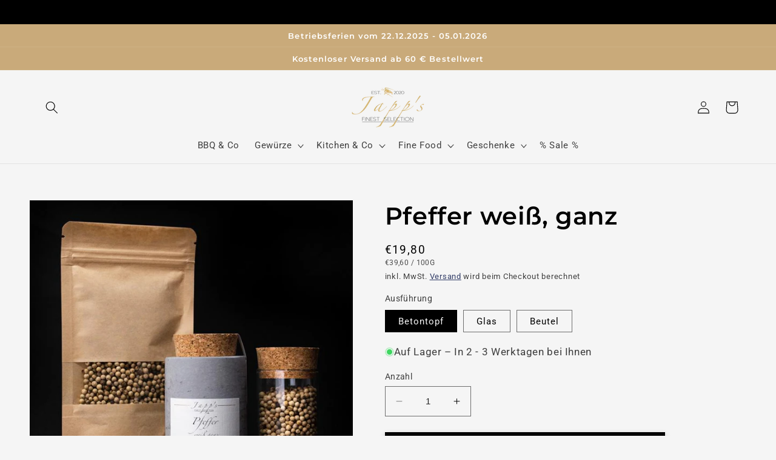

--- FILE ---
content_type: application/x-javascript
request_url: https://app.sealsubscriptions.com/shopify/public/status/shop/jappsfinest.myshopify.com.js?1769410680
body_size: -157
content:
var sealsubscriptions_settings_updated='1685444486c';

--- FILE ---
content_type: application/x-javascript
request_url: https://app.sealsubscriptions.com/shopify/public/status/shop/jappsfinest.myshopify.com.js?1769410684
body_size: -372
content:
var sealsubscriptions_settings_updated='1685444486c';

--- FILE ---
content_type: application/javascript; charset=utf-8
request_url: https://cs.complianz.io/cookie-solution/confs/js/78585063.js
body_size: -187
content:
_cmplc.csRC = { consApiKey: 'N5X2QJcx7jgazXOkStA1Y9JyAeZGhcdS', brand: 'Complianz', publicId: '6690218b-f0ae-4778-b99d-45ce5a45782d', floatingGroup: false };
_cmplc.csEnabled = true;
_cmplc.csPurposes = [1,5];
_cmplc.cpUpd = 1765986187;
_cmplc.csFeatures = {"geolocation_setting":true,"compliance_solution_white_labeling":1,"rejection_recovery":false,"full_customization":true,"multiple_languages":true,"mobile_app_integration":false};
_cmplc.csT = null;
_cmplc.googleConsentModeV2 = true;
_cmplc.totalNumberOfProviders = 10;
